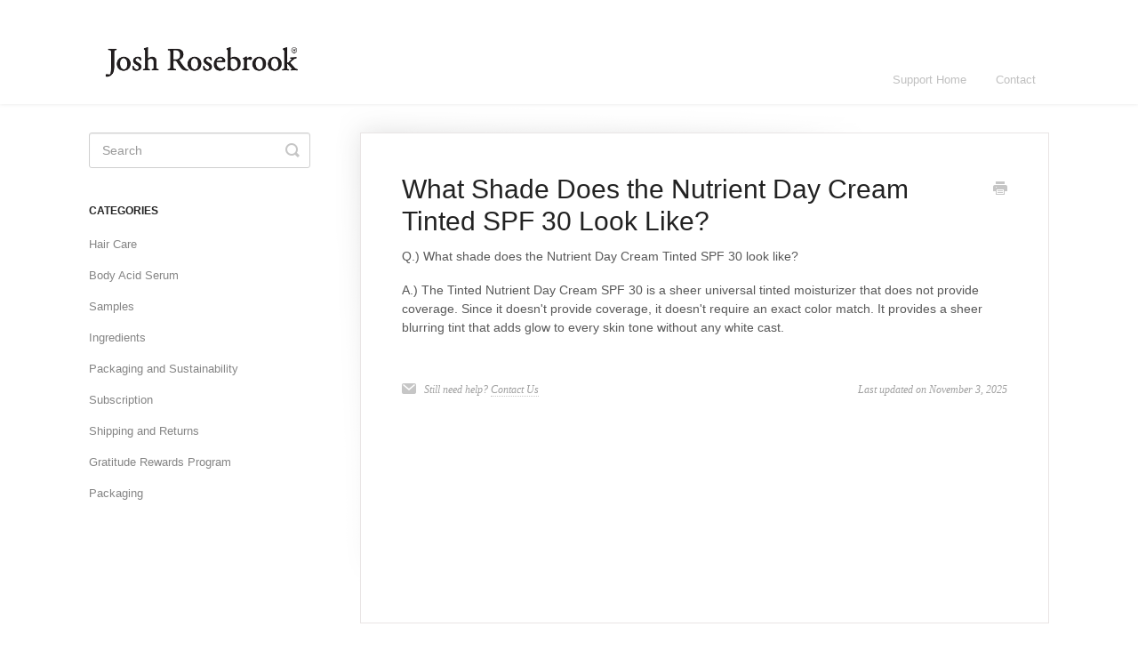

--- FILE ---
content_type: text/html; charset=utf-8
request_url: https://support.joshrosebrook.com/article/97-what-shade-does-the-nutrient-day-cream-tinted-spf-30-look-like
body_size: 3424
content:


<!DOCTYPE html>
<html>
    
<head>
    <meta charset="utf-8"/>
    <title>What Shade Does the Nutrient Day Cream Tinted SPF 30 Look Like? - Josh Rosebrook Skin and Hair Care</title>
    <meta name="viewport" content="width=device-width, maximum-scale=1"/>
    <meta name="apple-mobile-web-app-capable" content="yes"/>
    <meta name="format-detection" content="telephone=no">
    <meta name="description" content="Q.) What shade does the Nutrient Day Cream Tinted SPF 30 look like?  A.) The Tinted Nutrient Day Cream SPF 30 is a sheer universal tinted moisturizer that does "/>
    <meta name="author" content="Josh Rosebrook Skin and Hair Care"/>
    <link rel="canonical" href="https://support.joshrosebrook.com/article/97-what-shade-does-the-nutrient-day-cream-tinted-spf-30-look-like"/>
    
        
   
            <meta name="twitter:card" content="summary"/>
            <meta name="twitter:title" content="What Shade Does the Nutrient Day Cream Tinted SPF 30 Look Like?" />
            <meta name="twitter:description" content="Q.) What shade does the Nutrient Day Cream Tinted SPF 30 look like?  A.) The Tinted Nutrient Day Cream SPF 30 is a sheer universal tinted moisturizer that does "/>


    

    
        <link rel="stylesheet" href="//d3eto7onm69fcz.cloudfront.net/assets/stylesheets/launch-1768100475675.css">
    
    <style>
        body { background: #ffffff; }
        .navbar .navbar-inner { background: #ffffff; }
        .navbar .nav li a, 
        .navbar .icon-private-w  { color: #c0c0c0; }
        .navbar .brand, 
        .navbar .nav li a:hover, 
        .navbar .nav li a:focus, 
        .navbar .nav .active a, 
        .navbar .nav .active a:hover, 
        .navbar .nav .active a:focus  { color: #020202; }
        .navbar a:hover .icon-private-w, 
        .navbar a:focus .icon-private-w, 
        .navbar .active a .icon-private-w, 
        .navbar .active a:hover .icon-private-w, 
        .navbar .active a:focus .icon-private-w { color: #020202; }
        #serp-dd .result a:hover,
        #serp-dd .result > li.active,
        #fullArticle strong a,
        #fullArticle a strong,
        .collection a,
        .contentWrapper a,
        .most-pop-articles .popArticles a,
        .most-pop-articles .popArticles a:hover span,
        .category-list .category .article-count,
        .category-list .category:hover .article-count { color: #4381b5; }
        #fullArticle, 
        #fullArticle p, 
        #fullArticle ul, 
        #fullArticle ol, 
        #fullArticle li, 
        #fullArticle div, 
        #fullArticle blockquote, 
        #fullArticle dd, 
        #fullArticle table { color:#585858; }
    </style>
    
        <link rel="stylesheet" href="//dl.dropbox.com/s/8by5to7cw4c9kik/helpscoutdocs.css">
    
    <link rel="apple-touch-icon-precomposed" href="//d33v4339jhl8k0.cloudfront.net/docs/assets/5e5ec4e22c7d3a7e9ae89f02/images/5f1efd0e2c7d3a10cbab5b95/JR-square.png">
    <link rel="shortcut icon" type="image/png" href="//d33v4339jhl8k0.cloudfront.net/docs/assets/5e5ec4e22c7d3a7e9ae89f02/images/5f1efd2104286306f807710a/JR-favicon-32.png">
    <!--[if lt IE 9]>
    
        <script src="//d3eto7onm69fcz.cloudfront.net/assets/javascripts/html5shiv.min.js"></script>
    
    <![endif]-->
    
        <script type="application/ld+json">
        {"@context":"https://schema.org","@type":"WebSite","url":"https://support.joshrosebrook.com","potentialAction":{"@type":"SearchAction","target":"https://support.joshrosebrook.com/search?query={query}","query-input":"required name=query"}}
        </script>
    
        <script type="application/ld+json">
        {"@context":"https://schema.org","@type":"BreadcrumbList","itemListElement":[{"@type":"ListItem","position":1,"name":"Josh Rosebrook Skin and Hair Care","item":"https://support.joshrosebrook.com"},{"@type":"ListItem","position":2,"name":"Public Knowledge Base","item":"https://support.joshrosebrook.com/collection/1-public-knowledge-base"},{"@type":"ListItem","position":3,"name":"What Shade Does the Nutrient Day Cream Tinted SPF 30 Look Like?","item":"https://support.joshrosebrook.com/article/97-what-shade-does-the-nutrient-day-cream-tinted-spf-30-look-like"}]}
        </script>
    
    
</head>
    
    <body>
        
<header id="mainNav" class="navbar">
    <div class="navbar-inner">
        <div class="container-fluid">
            <a class="brand" href="https://joshrosebrook.com/">
            
                
                    <img src="//d33v4339jhl8k0.cloudfront.net/docs/assets/5e5ec4e22c7d3a7e9ae89f02/images/5ef81f7704286306f805dce8/JR-logo.png" alt="Josh Rosebrook Skin and Hair Care" width="256" height="75">
                

            
            </a>
            
                <button type="button" class="btn btn-navbar" data-toggle="collapse" data-target=".nav-collapse">
                    <span class="sr-only">Toggle Navigation</span>
                    <span class="icon-bar"></span>
                    <span class="icon-bar"></span>
                    <span class="icon-bar"></span>
                </button>
            
            <div class="nav-collapse collapse">
                <nav role="navigation"><!-- added for accessibility -->
                <ul class="nav">
                    
                        <li id="home"><a href="/">Support Home <b class="caret"></b></a></li>
                    
                    
                    
                        <li id="contact"><a href="#" class="contactUs" onclick="window.Beacon('open')">Contact</a></li>
                        <li id="contactMobile"><a href="#" class="contactUs" onclick="window.Beacon('open')">Contact</a></li>
                    
                </ul>
                </nav>
            </div><!--/.nav-collapse -->
        </div><!--/container-->
    </div><!--/navbar-inner-->
</header>
        <section id="contentArea" class="container-fluid">
            <div class="row-fluid">
                <section id="main-content" class="span9">
                    <div class="contentWrapper">
                        
    
    <article id="fullArticle">
        <h1 class="title">What Shade Does the Nutrient Day Cream Tinted SPF 30 Look Like?</h1>
    
        <a href="javascript:window.print()" class="printArticle" title="Print this article" aria-label="Print this Article"><i class="icon-print"></i></a>
        <p>Q.) What shade does the Nutrient Day Cream Tinted SPF 30 look like?&nbsp;</p>
<p>A.) The Tinted Nutrient Day Cream SPF 30 is a sheer universal tinted moisturizer that does not provide coverage. Since it doesn't provide coverage, it doesn't require an exact color match. It provides a sheer blurring tint that adds glow to every skin tone without any white cast.</p>
    </article>
    

    <section class="articleFoot">
    
        <i class="icon-contact"></i>
        <p class="help">Still need help?
            <a id="sbContact" href="#" class="contactUs" onclick="window.Beacon('open')">Contact Us</a>
            <a id="sbContactMobile" href="#" class="contactUs" onclick="window.Beacon('open')">Contact Us</a>
        </p>
    

    <time class="lu" datetime=2025-11-03 >Last updated on November 3, 2025</time>
    </section>

                    </div><!--/contentWrapper-->
                    
                </section><!--/content-->
                <aside id="sidebar" class="span3">
                 

<form action="/search" method="GET" id="searchBar" class="sm" autocomplete="off">
    
                    <input type="hidden" name="collectionId" value="5e66d3da2c7d3a7e9ae8e9f1"/>
                    <input type="text" name="query" title="search-query" class="search-query" placeholder="Search" value="" aria-label="Search" />
                    <button type="submit">
                        <span class="sr-only">Toggle Search</span>
                        <i class="icon-search"></i>
                    </button>
                    <div id="serp-dd" style="display: none;" class="sb">
                        <ul class="result">
                        </ul>
                    </div>
                
</form>

                
                    <h3>Categories</h3>
                    <ul class="nav nav-list">
                    
                        
                            <li ><a href="/category/21-hair-care-products">Hair Care  <i class="icon-arrow"></i></a></li>
                        
                    
                        
                            <li ><a href="/category/247-body-acid-serum">Body Acid Serum  <i class="icon-arrow"></i></a></li>
                        
                    
                        
                            <li ><a href="/category/77-samples">Samples  <i class="icon-arrow"></i></a></li>
                        
                    
                        
                            <li ><a href="/category/58-ingredients">Ingredients  <i class="icon-arrow"></i></a></li>
                        
                    
                        
                            <li ><a href="/category/145-packaging-and-sustainability">Packaging and Sustainability  <i class="icon-arrow"></i></a></li>
                        
                    
                        
                            <li ><a href="/category/177-subscription">Subscription  <i class="icon-arrow"></i></a></li>
                        
                    
                        
                            <li ><a href="/category/87-shipping-and-returns">Shipping and Returns  <i class="icon-arrow"></i></a></li>
                        
                    
                        
                            <li ><a href="/category/38-gratitude-rewards-program">Gratitude Rewards Program  <i class="icon-arrow"></i></a></li>
                        
                    
                        
                            <li ><a href="/category/12-packaging">Packaging  <i class="icon-arrow"></i></a></li>
                        
                    
                    </ul>
                
                </aside><!--/span-->
            </div><!--/row-->
            <div id="noResults" style="display:none;">No results found</div>
            <footer>
                

<p>&copy;
    
        <a href="https://joshrosebrook.com/">Josh Rosebrook Skin and Hair Care</a>
    
    2026. <span>Powered by <a rel="nofollow noopener noreferrer" href="https://www.helpscout.com/docs-refer/?co=Josh+Rosebrook+Skin+and+Hair+Care&utm_source=docs&utm_medium=footerlink&utm_campaign=Docs+Branding" target="_blank">Help Scout</a></span>
    
        
    
</p>

            </footer>
        </section><!--/.fluid-container-->
        
            

<script id="beaconLoader" type="text/javascript">!function(e,t,n){function a(){var e=t.getElementsByTagName("script")[0],n=t.createElement("script");n.type="text/javascript",n.async=!0,n.src="https://beacon-v2.helpscout.net",e.parentNode.insertBefore(n,e)}if(e.Beacon=n=function(t,n,a){e.Beacon.readyQueue.push({method:t,options:n,data:a})},n.readyQueue=[],"complete"===t.readyState)return a();e.attachEvent?e.attachEvent("onload",a):e.addEventListener("load",a,!1)}(window,document,window.Beacon||function(){});</script>
<script type="text/javascript">window.Beacon('init', 'a11c4a2a-5b0f-426f-aefc-a648691c4bec')</script>

<script type="text/javascript">
    function hashChanged() {
        var hash = window.location.hash.substring(1); 
        if (hash === 'contact') {
            window.Beacon('open')
        }
    }

    if (window.location.hash) {
        hashChanged()
    }

    window.onhashchange = function () {
        hashChanged()
    }

    window.addEventListener('hashchange', hashChanged, false);

</script>

        
        
    <script src="//d3eto7onm69fcz.cloudfront.net/assets/javascripts/app4.min.js"></script>

<script>
// keep iOS links from opening safari
if(("standalone" in window.navigator) && window.navigator.standalone){
// If you want to prevent remote links in standalone web apps opening Mobile Safari, change 'remotes' to true
var noddy, remotes = false;
document.addEventListener('click', function(event) {
noddy = event.target;
while(noddy.nodeName !== "A" && noddy.nodeName !== "HTML") {
noddy = noddy.parentNode;
}

if('href' in noddy && noddy.href.indexOf('http') !== -1 && (noddy.href.indexOf(document.location.host) !== -1 || remotes)){
event.preventDefault();
document.location.href = noddy.href;
}

},false);
}
</script>
        
    </body>
</html>


